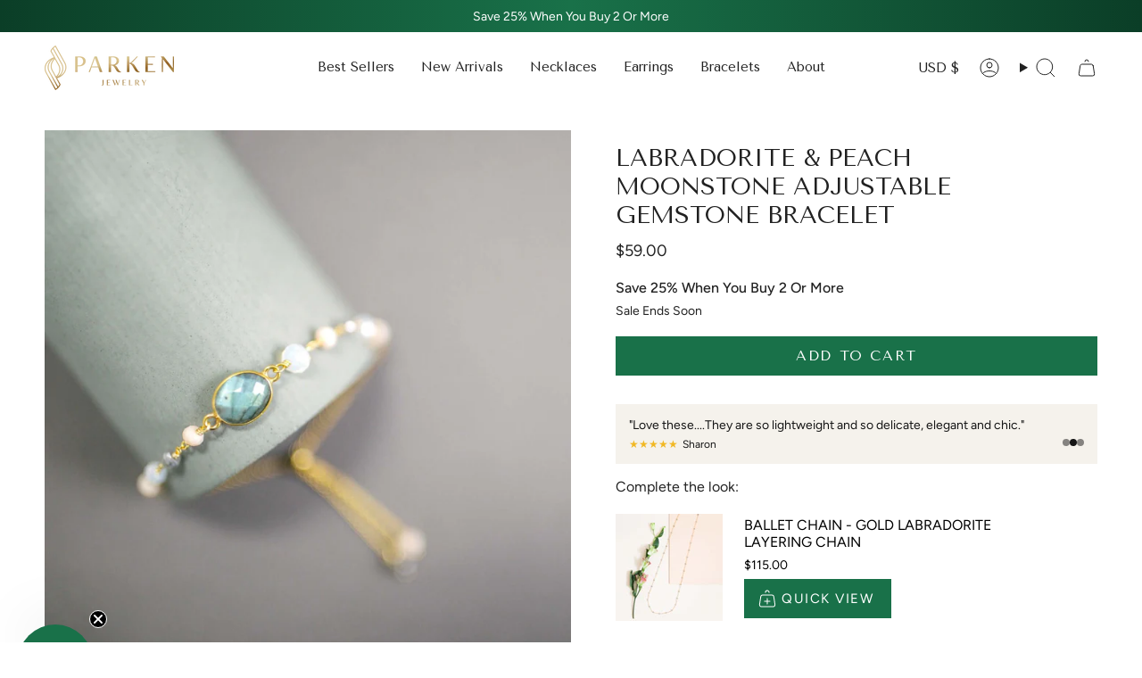

--- FILE ---
content_type: text/css
request_url: https://parkenjewelry.com/cdn/shop/t/146/assets/convertifai.css?v=61121311663271403611768763164
body_size: 139
content:
.supports-touch hover-images:after{background:transparent;height:100%;width:100%;transform:none}.cai-review-slider-mini .slider-mini-container .mini-container-slide img{display:none}.cai-review-slider-mini .slider-mini-container .mini-container-slide .mini-review-name{margin-top:6px}@media (max-width: 749px){.tabs-collections .grid.grid--mobile-slider{display:grid;grid-template-columns:1fr 1fr;padding:0;margin:0;gap:1rem}.grid--mobile-slider .grid-item{width:100%}}.cart__widget.cart__widget--products{display:none}.review-stars{margin-right:.25em;font-size:20px}.iwt-reviews p{margin-block-start:0!important}.cart__foot__inner .cart__note{display:none}.needsclick.kl-teaser-RYkwPw{z-index:3!important}.collection-list .collection-item__content{position:relative;height:fit-content}.collection-list .collection-item__content:after{content:"";height:100%;width:100%;background:linear-gradient(to bottom,#00000080,#ffffff80)}.collection-list .collection-item__info{position:absolute;bottom:0;width:100%;font-size:32px;color:#fff;z-index:1;font-family:var(--FONT-STACK-HEADING);text-transform:uppercase}.cai-newsletter .newsletter-form{margin:auto}[data-powered-link]{display:none!important}.product-quick-add__images{position:static!important;display:block!important}.product-quick-add__close{background:#fff;border-radius:35px}.product-quick-add__images .product__slide{aspect-ratio:1/1;height:auto!important}.product-quick-add__inner{display:block!important}.product-upsell{align-items:center!important}.product-upsell__image{height:120px!important}.product-item__title,.product-upsell__title.h3{line-clamp:2;-webkit-line-clamp:2;-webkit-box-orient:vertical;display:-webkit-box;overflow:hidden}.ufl-cart-discount-title{max-width:unset!important}.cai-review-stars{color:#f1b824;font-size:18px;margin:0}.radio__fieldset--swatches.radio__fieldset--pgi{visibility:visible;opacity:1;pointer-events:auto;transition:none!important}.product-item__swatches__count{opacity:0}.radio__fieldset .radio__button input:checked~label{background:var(--accent);color:#fff}.quick-add__button{display:block}.cai-gallery-test{display:none}@media (min-width: 750px){.rev-active .cai-gallery-test{display:block}.rev-active .product__page .product__thumbs{display:none}.rev-active .product__images:not(.cai-gallery-test){display:none}.rev-active .cai-gallery-test .product__slides{display:grid;gap:10px;grid-template-columns:repeat(2,1fr)}.rev-active .cai-gallery-test .product__slides .product__slide:first-of-type{grid-row-start:1;grid-row-end:3;grid-column-start:1;grid-column-end:3}.rev-active .cai-gallery-test .product__slide:last-of-type{display:none}}
/*# sourceMappingURL=/cdn/shop/t/146/assets/convertifai.css.map?v=61121311663271403611768763164 */


--- FILE ---
content_type: text/css
request_url: https://parkenjewelry.com/cdn/shop/t/146/assets/convertifai-product.css?v=156500776756326827291767782109
body_size: -527
content:
.product__content .loox-rating{margin-bottom:15px}.product__thumbs__holder{justify-content:center}@media (max-width: 1000px){h1,h2{font-size:24px!important}}@media (min-width: 1000px){.product__content,.product__images{height:fit-content;position:sticky;top:100px}}.product-upsell__holder__title{padding-top:1rem;margin-bottom:0}.product-upsell .btn__outer{position:inherit}.product-upsell .btn__outer .product-upsell__btn{width:100%;background:#197149;color:#fff;padding:6px 10px;font-size:15px;text-transform:uppercase;letter-spacing:.1em}.product-upsell .btn__outer .btn__text{padding-right:10px;opacity:1}
/*# sourceMappingURL=/cdn/shop/t/146/assets/convertifai-product.css.map?v=156500776756326827291767782109 */


--- FILE ---
content_type: text/css
request_url: https://cdn.shopify.com/extensions/019bff97-ef8a-7b51-ab67-e019008f3b6e/revenue-flare-405/assets/review-slider-mini.css
body_size: -372
content:
.cai-review-slider-mini {
    position:relative;
}
.slider-mini-container {
    max-width:100%;
    position:relative;
    overflow-x: scroll;
    scrollbar-width: none;
    overflow-y:hidden;
    -ms-overflow-style: none;
    display: flex;
    scroll-snap-type: x mandatory;
    scroll-behavior: smooth;
}
.slider-mini-container::-webkit-scrollbar {
    display:none;
}
.slider-mini-container .mini-container-slide {
    display:flex;
    align-items:center;
    flex: 0 0 100%;
    padding:15px;
    scroll-snap-align: start;
    transition: transform 0.5s ease-in-out;
}
.slider-mini-container .mini-container-slide img {
    width: 50px;
    height: 50px;
    object-fit: cover;
    aspect-ratio:1 / 1;
    margin-right: 15px;
}
.mini-container-pagination {
    position: absolute;
    bottom: 20px;
    right: 15px;
    display: flex;
    gap: 5px;
}
.mini-container-pagination .mini-container-pagination-bullet {
    width: 8px;
    height: 8px;
    border-radius: 50%;
    opacity:0.5;
    transition: opacity 0.25s ease-in-out;
}
.mini-container-pagination .mini-container-pagination-bullet.active {
    opacity:1;
}
.slider-mini-container .mini-review-text {
    margin:0;
}
.slider-mini-container .mini-review-name {
    display:flex;
    align-items:center;
    white-space: nowrap;
    margin:0;
}
.slider-mini-container .stars {
    padding-right: 5px;
}

--- FILE ---
content_type: text/javascript
request_url: https://parkenjewelry.com/cdn/shop/t/146/assets/newsletter.js?v=121149289364646711221767782109
body_size: -161
content:
!function(){"use strict";const e="[data-newsletter-form]",t="[data-newsletter-heading]",s="has-success",o="has-error",i="hidden";customElements.get("newsletter-component")||customElements.define("newsletter-component",class extends HTMLElement{constructor(){super(),this.newsletter=this.querySelector(e),this.sessionStorage=window.sessionStorage,this.stopSubmit=!0,this.formID=null}connectedCallback(){"/challenge"!==window.location.pathname&&(this.newsletterSubmit=e=>this.newsletterSubmitEvent(e),this.newsletter.addEventListener("submit",this.newsletterSubmit),this.showMessage())}newsletterSubmitEvent(e){this.stopSubmit&&(e.preventDefault(),e.stopImmediatePropagation(),this.removeStorage(),this.writeStorage(),this.stopSubmit=!1,this.newsletter.submit())}writeStorage(){void 0!==this.sessionStorage&&this.sessionStorage.setItem("newsletter_form_id",this.newsletter.id)}readStorage(){this.formID=this.sessionStorage.getItem("newsletter_form_id")}removeStorage(){this.sessionStorage.removeItem("newsletter_form_id")}showMessage(){if(this.readStorage(),this.newsletter.id===this.formID){const e=document.getElementById(this.formID),n=e.parentElement.querySelector(t),r=-1!==window.location.search.indexOf("?customer_posted=true"),a=-1!==window.location.search.indexOf("accepts_marketing");r?(e.classList.remove(o),e.classList.add(s),n&&(n.classList.add(i),e.classList.remove(i))):a&&(e.classList.remove(s),e.classList.add(o),n&&(n.classList.add(i),e.classList.remove(i))),(r||a)&&window.addEventListener("load",(()=>{this.scrollToForm(e)}))}}scrollToForm(e){const t=e.getBoundingClientRect();t.top>=0&&t.left>=0&&t.bottom<=window.theme.getWindowHeight()&&t.right<=window.theme.getWindowWidth()||setTimeout((()=>{window.theme.scrollTo(e.getBoundingClientRect().top)}),500)}})}();


--- FILE ---
content_type: text/javascript
request_url: https://cdn.shopify.com/extensions/019bff97-ef8a-7b51-ab67-e019008f3b6e/revenue-flare-405/assets/ufl-cart.js
body_size: 7038
content:
(function () {
  // === Remove initial-hide so drawer can animate normally after DOM is ready
  document.addEventListener("DOMContentLoaded", () => {
    const cart = document.getElementById('ufl-cart');
    if (cart) cart.classList.remove('ufl-initial-hide');
    // remove the critical first-paint guard once JS is live
    const critical = document.getElementById('ufl-cart-critical');
    if (critical) critical.remove();
  });

  const LOG_PREFIX = '[UFL CART]';
  const DEBUG = document.body.hasAttribute('data-ufl-debug');
  const debugLog = (...args) => DEBUG && console.log(LOG_PREFIX, ...args);

  // === Accessibility Announcer
  function announce(message) {
    const announcer = document.getElementById("ufl-cart-announcer");
    if (announcer) announcer.textContent = message;
  }

  // === Drawer Controls
  function openCartDrawer() {
    const cart = document.getElementById("ufl-cart");
    if (cart) {
      lastFocusedElement = document.activeElement;
      // ensure cart can paint and interact
      cart.style.visibility = 'visible';
      cart.removeAttribute('inert');

      cart.classList.remove("ufl-cart-hidden");
      cart.setAttribute("tabindex", "-1");
      cart.focus();
      trapFocus(cart);
      debugLog("Opened UFL cart drawer");
    }
    clearThemeDrawerArtifacts();
  }

  let focusTrapHandler = null;
  function trapFocus(container) {
    focusTrapHandler = (e) => {
      const focusableElements = container.querySelectorAll(
        'a[href], button:not([disabled]), textarea, input, select, [tabindex]:not([tabindex="-1"])'
      );
      const firstEl = focusableElements[0];
      const lastEl = focusableElements[focusableElements.length - 1];

      if (e.key === "Tab") {
        if (e.shiftKey && document.activeElement === firstEl) {
          e.preventDefault();
          lastEl.focus();
        } else if (!e.shiftKey && document.activeElement === lastEl) {
          e.preventDefault();
          firstEl.focus();
        }
      }
    };
    document.addEventListener("keydown", focusTrapHandler);
  }
  function removeTrapFocus() {
    document.removeEventListener("keydown", focusTrapHandler);
  }

  window.uflCloseCart = () => {
    const cart = document.getElementById("ufl-cart");
    if (cart) {
      cart.classList.add("ufl-cart-hidden");

      // keep cart non-interactive and visually hidden between opens
      cart.setAttribute('inert', '');
      cart.style.visibility = 'hidden';

      removeTrapFocus();
    }
    if (lastFocusedElement) lastFocusedElement.focus();
  };

  function clearThemeDrawerArtifacts() {
    document.body.classList.remove(
      "js-drawer-open", "cart-drawer-open", "drawer-open", "overflow-hidden",
      "cart-open", "open", "is-active", "lock-scroll"
    );
    document.body.style.cssText = '';
    document.querySelectorAll(
      "#CartDrawer, .cart-drawer, [data-cart-drawer], .cart-drawer__overlay, .drawer__overlay, .modal-backdrop, .bg-overlay, .overlay, .drawer__underlay"
    ).forEach(el => el.remove());
  }

  // === Update Cart Attributes Helper
  async function updateCartAttributes(cart) {
    try {
      const upsellItems = [];
      let upsellCheckboxValue = 0;
      let upsellRowValue = 0;
      let upsellPdpListValue = 0;

      cart.items.forEach(item => {
        const upsellType = item.properties?._ufl_upsell;
        if (upsellType) {
          const upsellObj = {
            price: item.price,
            product_id: item.product_id,
            variant_id: item.variant_id,
            upsell: upsellType
          };
          upsellItems.push(upsellObj);

          if (upsellType === 'checkbox') upsellCheckboxValue += item.line_price;
          if (upsellType === 'row') upsellRowValue += item.line_price;
          if (upsellType === 'pdp-list') upsellPdpListValue += item.line_price;
        }
      });

      const attributesPayload = {
        attributes: {
          ufl_upsell_checkbox: upsellCheckboxValue,
          ufl_upsell_row: upsellRowValue,
          ufl_upsell_pdp_list: upsellPdpListValue,
          ufl_upsell_total: upsellCheckboxValue + upsellRowValue + upsellPdpListValue,
          ufl_cart_value: cart.total_price,
          ufl_currency: cart.currency,
          ufl_upsell_items: JSON.stringify(upsellItems)
        }
      };

      await fetch('/cart/update.js', {
        method: 'POST',
        headers: {
          'Content-Type': 'application/json',
          'X-UFL-Internal': 'true'
        },
        body: JSON.stringify(attributesPayload)
      });
      debugLog('Cart attributes updated', attributesPayload);
    } catch (err) {
      debugLog('Failed to update cart attributes', err);
    }
  }

  // === Checkout Updating Helper
  function setCheckoutLoading(isLoading) {
    const checkoutBtns = document.querySelectorAll('.ufl-cart-checkout');

    checkoutBtns.forEach(btn => {
      if (isLoading) {
        btn.disabled = true;
        btn.classList.add('loading');
      } else {
        btn.disabled = false;
        btn.classList.remove('loading');
      }
    });
  }

  // === Theme Editor Cart Content Check
  function isThemeEditorPreview() {
    return window.Shopify && window.Shopify.designMode === true;
  }

  // === Sync checkbox upsell qty (qty, value-primary-currency, value-any-currency)
  async function syncCheckboxUpsells(cart) {
    try {
      const cartEl = document.getElementById('ufl-cart');
      const shopCurrency = cartEl?.dataset.shopCurrency;
      const userCurrency = cartEl?.dataset.userCurrency;
      const fxRate = window.Shopify?.currency?.rate || 1;

      // Only count main/row items so upsells don't inflate themselves
      const mainAndRowItems = cart.items.filter(i => i.properties?._ufl_upsell !== 'checkbox');
      const checkboxItems   = cart.items.filter(i => i.properties?._ufl_upsell === 'checkbox');

      // 1) For multiplier='qty'
      const baseQty = mainAndRowItems.reduce((sum, i) => sum + (i.quantity || 0), 0);

      // 2) For multiplier='value*' — spend of main/row items in presentment cents
      const presentmentSpendCents = mainAndRowItems.reduce((sum, i) => sum + (i.line_price || 0), 0);

      // Helpers for spend in store cents
      const asStoreCentsStrict = () => {
        if (userCurrency !== shopCurrency) return null;                         // mismatch => strict mode off
        return presentmentSpendCents;                                           // same currency, cents align
      };
      const asStoreCentsApprox = () => Math.round(presentmentSpendCents / (fxRate || 1));

      const updates = {};

      document.querySelectorAll('.ufl-cart-toggle[data-ufl-upsell-type="checkbox"]').forEach(toggle => {
        const variantId = parseInt(toggle.dataset.variantId, 10);
        if (!variantId) return;

        const li = checkboxItems.find(i => i.variant_id === variantId);
        const currentQty = li ? li.quantity : 0;
        const mult = (toggle.dataset.uflMultiplier || '').toLowerCase();

        // Disabled toggle → ensure 0
        if (!toggle.checked) {
          if (currentQty !== 0) updates[variantId] = 0;
          return;
        }

        if (mult === 'qty') {
          if (currentQty !== baseQty) updates[variantId] = baseQty;
          return;
        }

        if (mult === 'value-primary-currency' || mult === 'value-all-currencies') {
          const step = parseFloat(toggle.dataset.uflMultiplierValue || '0'); // e.g. 50
          if (!step || step <= 0) return;

          const storeCents =
            mult === 'value-primary-currency'
              ? asStoreCentsStrict()
              : asStoreCentsApprox();

          if (storeCents == null) {
            // strict mode but currencies differ → do nothing (keeps currentQty)
            return;
          }

          const stepCents = Math.round(step * 100);
          const targetQty = Math.max(1, Math.ceil(storeCents / stepCents));

          if (currentQty !== targetQty) updates[variantId] = targetQty;
          return;
        }
      });

      if (!Object.keys(updates).length) return;

      await fetch('/cart/update.js', {
        method: 'POST',
        headers: {
          'Content-Type': 'application/json',
          'X-UFL-Internal': 'true'
        },
        body: JSON.stringify({ updates })
      });

      await refreshCartElements(false, true);
    } catch (err) {
      debugLog('Failed to sync checkbox upsell quantities', err);
    }
  }

  // === Dynamic Refresh
  async function refreshCartElements(suppressOpen = false, isRetry = false) {
    try {
      // Fetch JSON (for count) and HTML (for Liquid-rendered cart)
      const [cartRes, htmlRes] = await Promise.all([
        fetch("/cart.js").then(r => r.json()),
        fetch(window.location.href).then(r => r.text())
      ]);

      // Separate items into main/row and checkbox upsells
      const mainAndRowItems = cartRes.items.filter(item => item.properties?._ufl_upsell !== 'checkbox');
      const checkboxItems = cartRes.items.filter(item => item.properties?._ufl_upsell === 'checkbox');

      // If only checkbox upsells are left in the cart, remove them to prevent an orphaned state.
      if (mainAndRowItems.length === 0 && checkboxItems.length > 0 && !isRetry) {
        const removalPromises = checkboxItems.map(item =>
          fetch('/cart/change.js', {
            method: 'POST',
            headers: {
              'Content-Type': 'application/json',
              'X-UFL-Internal': 'true'
            },
            body: JSON.stringify({ id: item.key, quantity: 0 }),
          })
        );

        await Promise.all(removalPromises);

        // Refresh again to get the final empty cart state, preventing an infinite loop.
        return refreshCartElements(suppressOpen, true);
      }
      // Detect empty BEFORE update
      const wasEmptyUI = document.querySelector('.ufl-cart-empty') !== null;

      const htmlDoc = new DOMParser().parseFromString(htmlRes, 'text/html');
      const newCartContent = htmlDoc.querySelector('#ufl-cart .ufl-cart-content');

      // Get wrapper and check if it was hidden BEFORE update
      const cartWrapper = document.getElementById('ufl-cart');
      const wasHidden = cartWrapper.classList.contains('ufl-cart-hidden');

      // Replace only the inner content, not the wrapper
      const cartContentContainer = document.querySelector('#ufl-cart .ufl-cart-content');
      if (!cartContentContainer || !newCartContent) return;
      cartContentContainer.innerHTML = newCartContent.innerHTML;

      // Refresh promo modal content too
      const newPromoModal = htmlDoc.querySelector('#ufl-cart #ufl-promo-modal');
      const promoModalContainer = document.querySelector('#ufl-cart #ufl-promo-modal');
      if (promoModalContainer && newPromoModal) {
        promoModalContainer.innerHTML = newPromoModal.innerHTML;
      }

      // Auto-open if cart was hidden and now has items
      if (!suppressOpen && wasHidden && cartRes.item_count > 0) {
        openCartDrawer();
      }

      // Rebind events (quantity, notes, checkout hijacks)
      attachQuantityHandlers();
      attachCartNoteHandler();
      attachDiscountHandler();
      hijackCheckoutButtons();
      attachUpsellQuickAdd();
      attachUpsellToggle();
      attachPromoModalHandlers();

      // Run autoAdd only if cart transitioned empty → not empty
      const nowNotEmpty = cartRes.item_count > 0;
      if (wasEmptyUI && nowNotEmpty) {
        autoAddOptoutCheckboxes();
      }

      // Update cart count in header
      document.querySelectorAll('[data-cart-count]').forEach(el => {
        el.textContent = cartRes.item_count > 0 ? `(${cartRes.item_count})` : '';
      });

      if (cartRes.item_count === 0) {
        localStorage.removeItem('uflCartCountdown1');
        localStorage.removeItem('uflCartCountdown2');
      }
      initCartCountdown();
      await syncCheckboxUpsells(cartRes);
      updateCartAttributes(cartRes);
      setCheckoutLoading(false);

    } catch (err) {
      debugLog("Cart refresh failed", err);
    }
  }

  // === Line item qty buttons
  function attachQuantityHandlers() {
    document.querySelectorAll('.ufl-qty-plus, .ufl-qty-minus').forEach(btn => {
      if (btn.dataset.uflBound) return;
      btn.dataset.uflBound = "true";

      btn.addEventListener('click', async (e) => {
        e.preventDefault();
        e.stopImmediatePropagation();

        const cartItem = btn.closest('[data-line-item-key]');
        if (!cartItem) return;

        const lineItemKey = cartItem.getAttribute('data-line-item-key');
        const quantityDisplay = cartItem.querySelector('.ufl-qty-select span');
        let currentQty = parseInt(quantityDisplay.textContent, 10) || 1;

        btn.disabled = true;
        quantityDisplay.classList.add('loading');

        if (btn.classList.contains('ufl-qty-plus')) {
          currentQty++;
        } else if (btn.classList.contains('ufl-qty-minus')) {
          currentQty--;
        }

        if (currentQty < 0) currentQty = 0;
        setCheckoutLoading(true);
        try {
          await fetch('/cart/change.js', {
            method: 'POST',
            headers: {
              'Content-Type': 'application/json',
              'X-UFL-Internal': 'true'
            },
            body: JSON.stringify({ id: lineItemKey, quantity: currentQty })
          });
          refreshCartElements(false);
          announce(`Quantity updated to ${currentQty}`);
        } catch (err) {
          debugLog('Quantity update failed', err);
          quantityDisplay.classList.remove('loading');
          btn.disabled = false;
        }
      });
    });
  }

  // === Upsell Row Quick Add
  function attachUpsellQuickAdd() {
    document.querySelectorAll('.ufl-cart-upsell-add').forEach(btn => {
      if (btn.dataset.uflBound) return;
      btn.dataset.uflBound = "true";

      btn.addEventListener('click', async (e) => {
        e.preventDefault();
        e.stopImmediatePropagation();

        const productId = btn.getAttribute('data-variant-id');
        if (!productId) return;

        // Show loading spinner on button
        btn.disabled = true;
        btn.classList.add('loading');
        setCheckoutLoading(true);

        try {
          await fetch('/cart/add.js', {
            method: 'POST',
            headers: {
              'Content-Type': 'application/json',
              'X-UFL-Internal': 'true'
            },
            body: JSON.stringify({ id: productId, quantity: 1, properties: { _ufl_upsell: 'row' } })
          });

          // Refresh cart content
          await refreshCartElements(false);

          // ACCESSIBILITY: Announce addition
          const productTitle = btn.closest('.ufl-cart-upsell')?.querySelector('p')?.textContent || 'Item';
          announce(`${productTitle} added to cart`);

        } catch (err) {
          console.error('[UFL CART] Upsell quick add failed', err);
        } finally {
          // Restore button state
          btn.disabled = false;
          btn.classList.remove('loading');
        }
      });
    });
  }

  // === Upsell Checkbox
  function attachUpsellToggle() {
    document.querySelectorAll('.ufl-cart-toggle').forEach(toggle => {
      if (toggle.dataset.uflBound) return;
      toggle.dataset.uflBound = 'true';

      toggle.addEventListener('change', async () => {
        const variantId = toggle.dataset.variantId;
        setCheckoutLoading(true);

        if (toggle.checked) {
          // Add item
          await fetch('/cart/add.js', {
            method: 'POST',
            headers: {
              'Content-Type': 'application/json',
              'X-UFL-Internal': 'true'
            },
            body: JSON.stringify({ id: variantId, quantity: 1, properties: { _ufl_upsell: 'checkbox' } })
          });
          announce(`${toggle.getAttribute('aria-label')} added to cart`);
        } else {
          // Remove item (set quantity to 0)
          const cart = await fetch('/cart.js').then(r => r.json());
          const lineItem = cart.items.find(i => i.variant_id == variantId);
          if (lineItem) {
            await fetch('/cart/change.js', {
              method: 'POST',
              headers: {
                'Content-Type': 'application/json',
                'X-UFL-Internal': 'true'
              },
              body: JSON.stringify({ id: lineItem.key, quantity: 0 })
            });
            announce(`${toggle.getAttribute('aria-label')} removed from cart`);
          }
        }

        refreshCartElements(false).then(async () => {
          const cart = await fetch('/cart.js').then(r => r.json());
          await syncCheckboxUpsells(cart);
        });
      });
    });
  }

  // === Upsell Checkbox: Optout
  async function autoAddOptoutCheckboxes(cartItems) {
    const optoutCheckboxes = document.querySelectorAll('.ufl-cart-toggle[data-optout="true"]');
    if (!optoutCheckboxes.length) return;

    // Fetch cart to check existing items
    const cart = await fetch('/cart.js').then(r => r.json());

    const optoutIds = Array.from(optoutCheckboxes).map(el => parseInt(el.dataset.variantId, 10));

    for (const variantId of optoutIds) {
      // Only add if not already in cart
      if (cart.items.some(i => i.variant_id === variantId)) continue;

      await fetch('/cart/add.js', {
        method: 'POST',
        headers: {
          'Content-Type': 'application/json',
          'X-UFL-Internal': 'true'
        },
        body: JSON.stringify({ id: variantId, quantity: 1, properties: { _ufl_upsell: 'checkbox' } })
      });
    }

    refreshCartElements(false);
  }

  // === Timer
  function initCartCountdown() {
    const timers = document.querySelectorAll('[data-ufl-timer]');
    if (!timers.length) return;

    timers.forEach(timerElement => {
      const duration = parseInt(timerElement.dataset.uflTimer, 10);
      if (!duration) return;

      const timerId = timerElement.dataset.timerId || '1';
      const STORAGE_KEY = `uflCartCountdown${timerId}`;

      let endTime = parseInt(localStorage.getItem(STORAGE_KEY), 10);

      // If no timer exists OR expired, initialize fresh
      if (!endTime || endTime < Date.now()) {
        endTime = Date.now() + duration * 1000;
        localStorage.setItem(STORAGE_KEY, endTime);
      }

      function formatTime(seconds) {
        const mins = Math.floor(seconds / 60);
        const secs = seconds % 60;
        return `${String(mins).padStart(2, '0')}:${String(secs).padStart(2, '0')}`;
      }

      function tick() {
        let remaining = Math.floor((endTime - Date.now()) / 1000);

        // Restart when expired
        if (remaining <= 0) {
          endTime = Date.now() + duration * 1000;
          localStorage.setItem(STORAGE_KEY, endTime);
          remaining = duration;
        }

        timerElement.textContent = formatTime(remaining);
      }

      tick();
      setInterval(tick, 1000);
    });
  }

  // === Promotion Modal
  function openPromoModal() {
    const modal = document.querySelector('#ufl-cart #ufl-promo-modal');
    if (modal) modal.classList.add('active');
  }
  function closePromoModal() {
    const modal = document.querySelector('#ufl-cart #ufl-promo-modal');
    if (modal) modal.classList.remove('active');
  }
  // Reusable attach function (call on load + after cart refresh)
  function attachPromoModalHandlers() {
    document.querySelectorAll('.ufl-cart-promo-open').forEach(btn => {
      btn.removeEventListener('click', openPromoModalHandler);
      btn.addEventListener('click', openPromoModalHandler);
    });

    document.querySelectorAll('#ufl-promo-modal .ufl-promo-close').forEach(btn => {
      btn.removeEventListener('click', closePromoModalHandler);
      btn.addEventListener('click', closePromoModalHandler);
    });

    document.querySelectorAll('#ufl-promo-modal .ufl-promo-backdrop').forEach(backdrop => {
      backdrop.removeEventListener('click', closePromoModalHandler);
      backdrop.addEventListener('click', closePromoModalHandler);
    });
  }
  function openPromoModalHandler(e) {
    e.preventDefault();
    openPromoModal();
  }
  function closePromoModalHandler(e) {
    e.preventDefault();
    closePromoModal();
  }

  // === Discount code input: adding and removing a discount code
  function attachDiscountHandler() {
    const form = document.querySelector('#ufl-cart-discount-form');
    const input = document.querySelector('#ufl-cart-discount-input');

    if (!form || !input) return;
    if (form.dataset.uflBound) return;
    form.dataset.uflBound = "true";

    // === Handle applying discount via form submit
    form.addEventListener('submit', async (e) => {
      e.preventDefault();
      const code = input.value.trim();
      if (!code) return;

      try {
        await fetch('/cart/update.js', {
          method: 'POST',
          headers: {
            'Content-Type': 'application/json',
            'X-UFL-Internal': 'true'
          },
          body: JSON.stringify({ discount: code })
        });

        // Refresh UI after applying discount
        refreshCartElements(false);
      } catch (err) {
        console.error('[UFL CART] Failed to apply discount code', err);
        showDiscountError();
      }
    });

    // === Handle removing discount codes (pill "X")
    document.querySelectorAll('.ufl-cart-discount-remove').forEach(btn => {
      if (btn.dataset.uflBound) return;
      btn.dataset.uflBound = "true";

      btn.addEventListener('click', async () => {
        const code = btn.closest('.ufl-cart-discount-pill')?.dataset.discountCode;
        if (!code) return;

        try {
          await fetch('/cart/update.js', {
            method: 'POST',
            headers: {
              'Content-Type': 'application/json',
              'X-UFL-Internal': 'true'
            },
            body: JSON.stringify({ discount: '' }) // Clear all discounts
          });

          refreshCartElements(false);
        } catch (err) {
          console.error('[UFL CART] Failed to remove discount code', err);
        }
      });
    });

    function showDiscountError() {
      const errorEl = document.querySelector('.ufl-cart-discount-error');
      if (errorEl) errorEl.classList.remove('hidden');
    }
  }

  // === Cart note
  function attachCartNoteHandler() {
    const noteInput = document.querySelector('#ufl-cart-note-input');
    if (!noteInput) return;
    if (noteInput.dataset.uflBound) return;
    noteInput.dataset.uflBound = "true";

    // Save on blur
    noteInput.addEventListener('blur', saveNote);

    // Save on checkout click
    document.querySelectorAll('[href="/checkout"], [name="checkout"]').forEach(btn => {
      btn.addEventListener('click', async (e) => {
        const note = noteInput.value.trim();
        if (note) {
          // Save note before navigating
          e.preventDefault();
          await saveNote();
          window.location.href = "/checkout";
        }
      });
    });

    async function saveNote() {
      const note = noteInput.value.trim();
      try {
        await fetch('/cart/update.js', {
          method: 'POST',
          headers: {
            'Content-Type': 'application/json',
            'X-UFL-Internal': 'true'
          },
          body: JSON.stringify({ note })
        });
      } catch (err) {
        debugLog('Failed to save note', err);
      }
    }
  }

  // === Hijack all ATC forms
  function hijackCartForms() {
    document.querySelectorAll('form[action*="/cart/add"]').forEach(form => {
      if (form.dataset.uflBound) return;
      form.dataset.uflBound = "true";

      form.addEventListener("submit", async (e) => {
        e.preventDefault();
        e.stopImmediatePropagation();
        const formData = new FormData(form);
        await fetch("/cart/add.js", { method: "POST", body: formData });
        refreshCartElements(false);
      });
    });
  }

  // === Hijack non-form ATC buttons broadly
  function hijackATCButtons() {
    const selectors = [
      // Existing
      '[data-add-to-cart]', '[data-smartrr-confirmation-cta]', '[data-smartrr-ccta-text]',
      '.btn--add-to-cart', '.product--add-to-cart-button', '[data-button-price]', '[data-ocupsell-add]',

      // attribute-based
      '[name="add"]', '[data-product-add]', '[data-action="add-to-cart"]',
      '[data-cart-button]', '[data-atc]', '[data-ajax-cart-submit]', '[data-freq-cart-add]',

      // class-based
      '.add-to-cart', '.product-form__cart-submit', '.atc-button', '.atc-btn',
      '.product__add-to-cart', '.ajax-submit', '.upsell-add',
      '.slidecart__button--atc', '.monster-cart-atc',

      // id-based
      '#AddToCart', '#product-add-to-cart', '#ajaxAddToCart'
    ];

    document.querySelectorAll(selectors.join(',')).forEach(btn => {
      if (btn.dataset.uflBound) return;
      btn.dataset.uflBound = "true";

      btn.addEventListener("click", async (e) => {
        e.preventDefault();
        e.stopImmediatePropagation();
        debugLog("Hijacked direct ATC button click");

        // Fallback: try to find form and submit via /cart/add.js
        const form = btn.closest('form[action*="/cart/add"]');
        if (form) {
          const formData = new FormData(form);
          await fetch("/cart/add.js", { method: "POST", body: formData });
          refreshCartElements(false);
        } else {
          debugLog("No ATC form found to hijack button click");
        }
      });
    });
  }

  // === Hijack cart icon buttons
  function hijackCartLinks() {
    document.querySelectorAll('a[href="/cart"], button[aria-controls*="cart"]').forEach(el => {
      if (el.dataset.uflBound) return;
      el.dataset.uflBound = "true";
      el.removeAttribute("aria-controls");
      el.removeAttribute("aria-expanded");
      el.addEventListener("click", (e) => {
        e.preventDefault();
        e.stopImmediatePropagation();
        debugLog("Hijacked cart icon link");
        openCartDrawer();
      });
    });
  }

  // === Hijack checkout
  function hijackCheckoutButtons() {
    document.querySelectorAll('[href="/checkout"], [name="checkout"]').forEach(btn => {
      if (btn.dataset.uflBound) return;
      btn.dataset.uflBound = "true";
      btn.addEventListener("click", (e) => {
        e.preventDefault();
        e.stopPropagation();
        window.location.href = "/checkout";
      });
    });
  }

  // === Prevent aria-expanded from toggling
  function enforceAriaExpandedFalse() {
    document.querySelectorAll('[aria-controls*="cart"]').forEach(el => {
      new MutationObserver(muts => {
        muts.forEach(m => {
          if (m.attributeName === 'aria-expanded') {
            el.setAttribute('aria-expanded', 'false');
            debugLog("Forced aria-expanded=false");
          }
        });
      }).observe(el, { attributes: true });
    });
  }

  // === Suppress OCU, UpCart, SlideCart etc.
  function suppressThirdPartyCarts() {
    const selectors = [
      // OCU
      '#ocu-cart-drawer', '[id*="ocu-"]', '[class*="ocu-"]', '.oneclickupsell', '[data-app="ocu"]',
      'iframe[src*="oneclickupsell"]',

      // UpCart
      '#upcart-drawer', '[id*="upcart"]', '[class*="upcart"]',
      '[data-upcart]', '[data-app="upcart"]',
      'iframe[src*="upcart"]'
    ];

    selectors.forEach(sel => {
      document.querySelectorAll(sel).forEach(el => {
        el.remove();
        debugLog("Removed 3rd party cart element:", el);
      });
    });

    // Globals
    if (window.oneClickUpsell) {
      window.oneClickUpsell = null;
      debugLog("Suppressed OCU global");
    }
    if (window.UpCart) {
      window.UpCart = null;
      debugLog("Suppressed UpCart global");
    }
  }

  // === Sweep overlays + OCU continuously
  function startSweeper() {
    function sweep() {
      clearThemeDrawerArtifacts();
      suppressThirdPartyCarts();
      requestAnimationFrame(sweep);
    }
    requestAnimationFrame(sweep);
  }

  // === Monkey-patch theme + OCU event listeners
  function monkeyPatchAddEventListener() {
    const original = EventTarget.prototype.addEventListener;
    EventTarget.prototype.addEventListener = function (type, listener, options) {
      // Only run block logic if 'this' is an Element
      if (
        this instanceof Element &&
        (
          this.matches('[aria-controls*="cart"], a[href="/cart"]') ||
          this.matches('[class*="ocu"], [id*="ocu"], [data-app="ocu"]') ||
          this.matches('[class*="upcart"], [id*="upcart"], [data-app="upcart"], [data-upcart]') ||
          this.matches('[name="add"], .add-to-cart, .product-form__cart-submit, [data-add-to-cart]')
      ) &&
        (type === "click" || type === "submit" || type === "keydown")
      ) {
        debugLog("Blocked unwanted cart event listener");
        return;
      }
      return original.call(this, type, listener, options);
    };
  }

  // === Kill Shopify Cart Callbacks
  function nullifyShopifyEvents() {
    if (window.Shopify) {
      Shopify.onItemAdded = () => {};
      Shopify.onCartUpdate = () => {};
      Shopify.onCartChanged = () => {};
      debugLog("Suppressed Shopify cart callbacks");
    }
  }

  // === Block cart-related custom events
  function suppressCustomEvents() {
    ['cart:updated', 'cart:opened', 'cart:closed'].forEach(evt => {
      window.addEventListener(evt, e => {
        e.stopImmediatePropagation();
        debugLog(`Blocked custom event: ${evt}`);
      }, true);
    });
  }

  // === Global fallback click handler
  function globalCartTriggerListener(e) {
    const selectors = [
      '[href="/cart"]', '[aria-controls*="cart"]', '[data-action="open-cart"]',
      '[data-cart-trigger]', '[data-drawer-id="cart"]',
      '.cart-toggle', '.cart-link', '.header__icon--cart', '.drawer-cart-toggle',
      '[data-drawer-open="cart"]',

      // UpCart
      '[data-upcart-toggle]', '.upcart-toggle', '.upcart-open', '.upcart-drawer-toggle'
    ];
    const target = e.target.closest(selectors.join(','));
    if (target) {
      e.preventDefault();
      e.stopPropagation();
      debugLog("Global fallback triggered cart open");
      openCartDrawer();
    }
  }

  // === DOM Watcher
  function observeDOM() {
    new MutationObserver(() => {
      hijackCartForms();
      hijackATCButtons();
      hijackCartLinks();
      hijackCheckoutButtons();
      enforceAriaExpandedFalse();
      suppressThirdPartyCarts();
      attachQuantityHandlers();
      attachCartNoteHandler();
      attachDiscountHandler();
    }).observe(document.body, { childList: true, subtree: true });
  }

  // === Universal cart change detector (fetch & XHR override)
  const originalFetch = window.fetch;
  window.fetch = async function (resource, init) {
    const url = typeof resource === "string" ? resource : resource.url || "";

    // Check for our internal header
    const isInternal = init?.headers && (
      init.headers['X-UFL-Internal'] === 'true' ||
      (init.headers.get && init.headers.get('X-UFL-Internal') === 'true')
    );

    const res = await originalFetch(resource, init);
    // Only refresh if not internal
    if (!isInternal) {
      if (url.includes("/cart/add")) {
        refreshCartElements(false);
      } else if (url.includes("/cart/change") || url.includes("/cart/update")) {
        refreshCartElements(false);
      }
    }

    return res;
  };

  const originalXHROpen = XMLHttpRequest.prototype.open;
  XMLHttpRequest.prototype.open = function (method, url) {
    // We check headers when `send()` is called
    this._isUflInternal = false;

    const originalSetRequestHeader = this.setRequestHeader;
    this.setRequestHeader = function (header, value) {
      if (header === 'X-UFL-Internal' && value === 'true') {
        this._isUflInternal = true;
      }
      originalSetRequestHeader.call(this, header, value);
    };

    this.addEventListener("load", () => {
      if (!this._isUflInternal && (url.includes("/cart/add") || url.includes("/cart/change") || url.includes("/cart/update"))) {
        refreshCartElements(false);
      }
    });

    return originalXHROpen.apply(this, arguments);
  };

  // === Init
  document.addEventListener("DOMContentLoaded", () => {
    debugLog("Init");
    hijackCartForms();
    hijackATCButtons();
    hijackCartLinks();
    hijackCheckoutButtons();
    attachUpsellQuickAdd();
    attachUpsellToggle();
    attachPromoModalHandlers();
    observeDOM();
    nullifyShopifyEvents();
    enforceAriaExpandedFalse();
    startSweeper();
    suppressCustomEvents();
    setTimeout(monkeyPatchAddEventListener, 0);
    document.addEventListener("click", globalCartTriggerListener, true);
    suppressThirdPartyCarts(); // Initial nuke
    initCartCountdown();
  });

  // === Theme Editor Check
  document.addEventListener("DOMContentLoaded", () => {
    if (isThemeEditorPreview()) {
      // Always refresh cart state on load (fix empty cart issue)
      refreshCartElements(true);

      // Re-run refresh on Theme Editor partial reloads
      document.addEventListener('shopify:section:load', () => refreshCartElements(true));

      // Preserve existing drawer-open state handling
      const originalOpen = openCartDrawer;
      openCartDrawer = function () {
        sessionStorage.setItem('uflCartDrawerOpen', 'true');
        originalOpen.apply(this, arguments);
      };
      const originalClose = window.uflCloseCart;
      window.uflCloseCart = function () {
        sessionStorage.removeItem('uflCartDrawerOpen');
        originalClose.apply(this, arguments);
      };
    }
  });
})();

// === Accessibility: close using esc key
document.addEventListener("keydown", (e) => {
  if (e.key === "Escape") {
    const cart = document.getElementById("ufl-cart");
    if (cart && !cart.classList.contains("ufl-cart-hidden")) {
      window.uflCloseCart();
    }
  }
});
